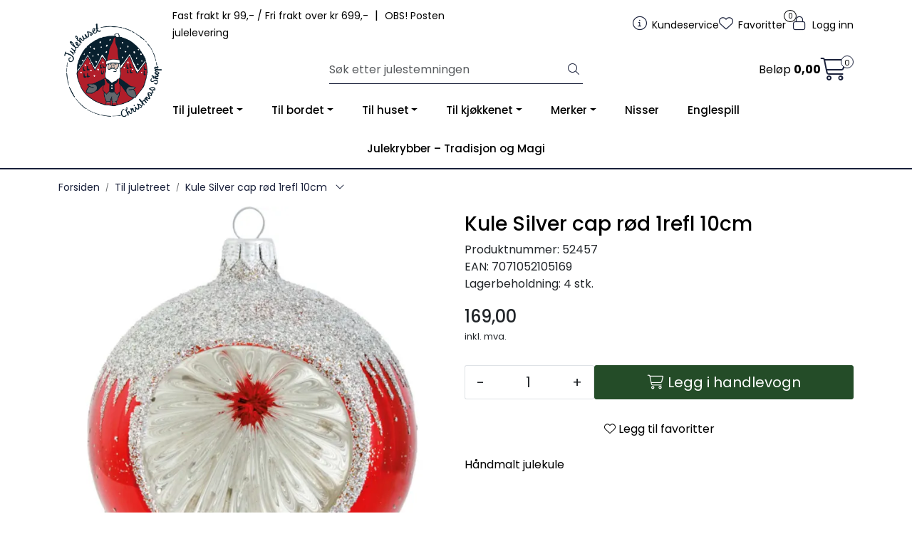

--- FILE ---
content_type: text/html;charset=UTF-8
request_url: https://www.julehusetbergen.no/ajax?action=getRecentProducts&_=1769008599142
body_size: 483
content:
        

    
    
    
    
    
    
    
    
    
    
             
            
    
    
    
    
    
    
    
    
    
    
    
    
    
    
    
    
    
    
    
    
    
    
    
    
    
    
    
    
    
    
    
    
                     
<!-- START /modules/components/recent-products -->

    <div class="box box-product recent-products">
        <div class="box-heading">
            <span>Sist sett på</span>
        </div>
        <div class="box-content">
            <div class="row">
                                    <div class="col-lg-3 col-12">
                        <div class="product-block">
                            <div class="image">
                                <img src="https://res.cloudinary.com/julehusetbergen/image/upload/c_limit,d_standard_placeholder.png,f_auto,h_40,q_auto,w_40/p_52457_default_1" class="img-fluid img-thumbnail w-100" itemprop="image" alt="Kule Silver cap rød 1refl 10cm">
                            </div>
                            <div class="product-meta">
                                <span class="name-sidebar"><a href="kule-silver-cap-rod-1refl-10cm"> Kule Silver cap rød 1refl 10cm</a></span>
                            </div>
                        </div>
                    </div>
                            </div>
        </div>
    </div>

<!-- END /modules/components/recent-products -->
    
    
    
    
    
    
    
    
    
    
    
    
    
    
    
    
    
    

--- FILE ---
content_type: text/html;charset=UTF-8
request_url: https://www.julehusetbergen.no/ajax?action=checkPrice&pid=10730&qty=1&_=1769008599143
body_size: 132
content:
        

    
    
    
    
    
    
    
    
    
    
                                      {"status":"OK","body":{"current-raw":"169.0","current":"169,00","currency":"NOK","id":"10730"}}
        
            
    
    
    
    
    
    
    
    
    
    
    
    
    
    
    
    
    
    
    
    
    
    
    
    
    
    
    
    
    
    
    
    
    
    
    
    
    
    
    
    
    
    
    
    
    
    
    
    
    
    

--- FILE ---
content_type: text/html;charset=UTF-8
request_url: https://www.julehusetbergen.no/ajax?action=checkStock&pid=10730&_=1769008599144
body_size: 128
content:
        

    
    
    
    
    
    
    
    
    
    
             
            
                              
<!-- START /modules/components/product-stock -->
            4 stk.
    <!-- END /modules/components/product-stock -->
    
    
    
    
    
    
    
    
    
    
    
    
    
    
    
    
    
    
    
    
    
    
    
    
    
    
    
    
    
    
    
    
    
    
    
    
    
    
    
    
    
    
    
    
    
    
    
    
    
    

--- FILE ---
content_type: text/html;charset=UTF-8
request_url: https://www.julehusetbergen.no/ajax?action=getProductGallery&id=10730&thumbPosition=below
body_size: 486
content:
        

    
    
    
    
    
    
    
    
    
    
             
            
    
    
    
    
    
    
    
    
    
    
    
    
    
    
    
    
    
    
    
    
    
    
    
    
    
    
    
    
                     
<!-- START /ajax/getProductGallery -->


         
<!-- START /modules/components/product-labels -->


<!-- END /modules/components/product-labels -->



    
    
    <div id="main-carousel" class="owl-carousel below" data-slider-id="1">
        <div class="item">
            <a href="https://res.cloudinary.com/julehusetbergen/image/upload/c_limit,d_standard_placeholder.png,f_auto,h_1600,q_auto,w_1600/v1616081893/p_52457_default_1" data-fancybox="gallery">
                <picture>
                    <source media="(max-width: 420px)" srcset="https://res.cloudinary.com/julehusetbergen/image/upload/c_limit,d_standard_placeholder.png,f_auto,h_350,q_auto,w_350/v1616081893/p_52457_default_1">
                    <img src="https://res.cloudinary.com/julehusetbergen/image/upload/c_limit,d_standard_placeholder.png,f_auto,h_650,q_auto,w_650/v1616081893/p_52457_default_1" alt="Kule Silver cap rød 1refl 10cm" class="img-fluid img-thumbnail" itemprop="image" height="650" width="650">
                </picture>
            </a>

                    </div>

            </div>

    
<!-- END /modules/components/product-labels -->

    
    
    
    
    
    
    
    
    
    
    
    
    
    
    
    
    
    
    
    
    
    